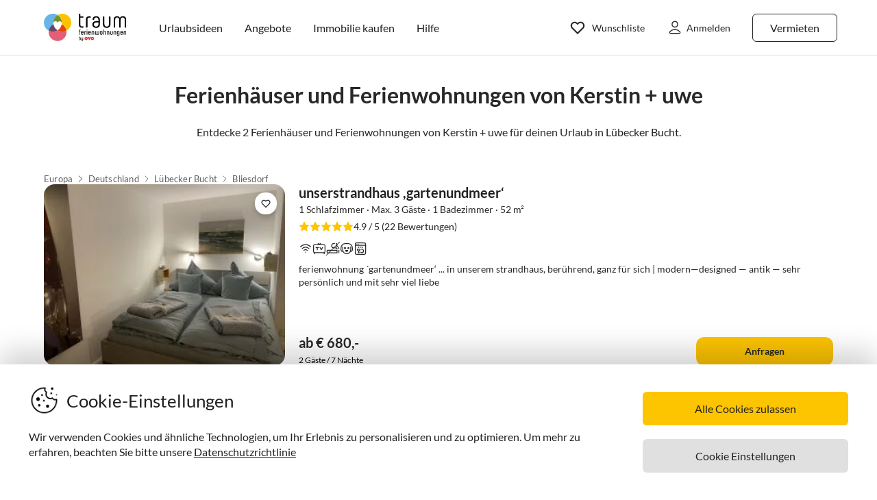

--- FILE ---
content_type: text/html; charset=utf-8
request_url: https://www.google.com/recaptcha/api2/aframe
body_size: 268
content:
<!DOCTYPE HTML><html><head><meta http-equiv="content-type" content="text/html; charset=UTF-8"></head><body><script nonce="hVQ0HzPgSYBslwOSTmq8eQ">/** Anti-fraud and anti-abuse applications only. See google.com/recaptcha */ try{var clients={'sodar':'https://pagead2.googlesyndication.com/pagead/sodar?'};window.addEventListener("message",function(a){try{if(a.source===window.parent){var b=JSON.parse(a.data);var c=clients[b['id']];if(c){var d=document.createElement('img');d.src=c+b['params']+'&rc='+(localStorage.getItem("rc::a")?sessionStorage.getItem("rc::b"):"");window.document.body.appendChild(d);sessionStorage.setItem("rc::e",parseInt(sessionStorage.getItem("rc::e")||0)+1);localStorage.setItem("rc::h",'1768938895517');}}}catch(b){}});window.parent.postMessage("_grecaptcha_ready", "*");}catch(b){}</script></body></html>

--- FILE ---
content_type: application/javascript; charset=utf-8
request_url: https://www.traum-ferienwohnungen.at/guest-website-frontend@v1-12-46/_next/static/chunks/3349-32e249b765dd30b1db60.js
body_size: 10414
content:
"use strict";(self.webpackChunk_N_E=self.webpackChunk_N_E||[]).push([[3349],{68045:function(e,t,n){var r=n(92809),o=n(68216),i=n(25997),s=n(45445);function a(e,t){var n=Object.keys(e);if(Object.getOwnPropertySymbols){var r=Object.getOwnPropertySymbols(e);t&&(r=r.filter((function(t){return Object.getOwnPropertyDescriptor(e,t).enumerable}))),n.push.apply(n,r)}return n}function c(e){for(var t=1;t<arguments.length;t++){var n=null!=arguments[t]?arguments[t]:{};t%2?a(Object(n),!0).forEach((function(t){(0,r.Z)(e,t,n[t])})):Object.getOwnPropertyDescriptors?Object.defineProperties(e,Object.getOwnPropertyDescriptors(n)):a(Object(n)).forEach((function(t){Object.defineProperty(e,t,Object.getOwnPropertyDescriptor(n,t))}))}return e}var u=function(){function e(){(0,o.Z)(this,e)}return(0,i.Z)(e,[{key:"getFiltersConfiguration",value:function(e){var t,n=e.user,r=e.filter,o=e.clear,i=c({},(null===(t=n.session)||void 0===t?void 0:t.id)&&{"x-session-id":n.session.id});return s.Z.get({url:"/api/search/v1/filters",headers:i,params:{filter:r,clear:o}})}},{key:"getRegionsAutocompleteSuggestions",value:function(e){var t,n=e.user,r=e.params,o=c({"x-language":n.language,"x-domain":n.domain},(null===(t=n.session)||void 0===t?void 0:t.id)&&{"x-session-id":n.session.id});return s.Z.get({url:"/api/search/v1/regions-autocomplete-suggestions",headers:o,params:r})}},{key:"getSearchUrl",value:function(e){var t,n=e.user,r=e.filter,o=e.params,i=c({"x-language":n.language,"x-domain":n.domain},(null===(t=n.session)||void 0===t?void 0:t.id)&&{"x-session-id":n.session.id});return s.Z.post({url:"/api/search/v1/search-url",headers:i,params:{filter:r},body:o})}},{key:"getListings",value:function(e){var t,n=e.user,r=e.params,o=e.body,i=c({"x-language":n.language,"x-domain":n.domain},(null===(t=n.session)||void 0===t?void 0:t.id)&&{"x-session-id":n.session.id});return s.Z.post({url:"/api/search/v1/listings",headers:i,params:r,body:o})}},{key:"getListingsLocations",value:function(e){var t,n=e.user,r=e.params,o=c({"x-language":n.language,"x-domain":n.domain},(null===(t=n.session)||void 0===t?void 0:t.id)&&{"x-session-id":n.session.id});return s.Z.get({url:"/api/search/v1/listings/locations",headers:o,params:r})}},{key:"getListingsPrices",value:function(e){var t,n=e.user,r=e.params,o=c({"x-language":n.language,"x-domain":n.domain},(null===(t=n.session)||void 0===t?void 0:t.id)&&{"x-session-id":n.session.id});return s.Z.get({url:"/api/search/v1/prices",headers:o,params:r})}},{key:"getContinueYourSearchListings",value:function(e){var t,n=e.user,r=e.params,o=c({"x-language":n.language,"x-domain":n.domain},(null===(t=n.session)||void 0===t?void 0:t.id)&&{"x-session-id":n.session.id}),i=new URLSearchParams({tfwObjectIds:r.tfwObjectIds.join(",")});return s.Z.get({url:"/api/search/v1/continue-your-search",headers:o,params:i})}}]),e}();t.Z=new u},4437:function(e,t,n){n.d(t,{Hy:function(){return r},eW:function(){return o},rr:function(){return i},cz:function(){return s},Rb:function(){return a},yz:function(){return c}});var r=320,o=480,i=640,s=1024,a=1600,c=100},96558:function(e,t,n){n.d(t,{Jh:function(){return o},fV:function(){return i},RC:function(){return s},Wr:function(){return a},Jn:function(){return u}});var r=n(4437),o=function(e){if(!e)return e;try{return new URL(e).pathname}catch(t){return e}},i=function(e,t,n,r,o){return{arrival:e,departure:t,adults:n>0?n:1,children:r>0?r:0,search:o}},s=function(e){for(var t=[],n=0,r=0;r<e;r++)n=r<3||r>e-3?n:n+=10,t.push(n);return t},a=function(e,t){try{return new URL(t)}catch(n){return new URL(t,e)}},c=function(e,t){return l(e,t)},u=function(e,t){var n,o,i;if(!t||null===t||void 0===t||!t.image)return null;var s=t.image,a=s.url,u=s.formats;switch(e){case"small-mobile":return c((null===u||void 0===u||null===(n=u.small)||void 0===n?void 0:n.url)||a,r.Hy);case"medium-mobile":return c((null===u||void 0===u||null===(o=u.medium)||void 0===o?void 0:o.url)||a,r.eW);case"large-mobile":return c((null===u||void 0===u||null===(i=u.large)||void 0===i?void 0:i.url)||a,r.rr);case"desktop":return c(a,r.cz);default:return c(a,r.Rb)}},l=function(e,t){if(!e)return null;var n=new URL(e);return n.searchParams.set("imwidth",t.toString()),n.toString()}},71943:function(e,t,n){var r=n(92809),o=n(67294),i=n(68721),s=n(32560),a=n(93947),c=n(53914),u=n(70042),l=n(69665),d=n(85893);function p(e,t){var n=Object.keys(e);if(Object.getOwnPropertySymbols){var r=Object.getOwnPropertySymbols(e);t&&(r=r.filter((function(t){return Object.getOwnPropertyDescriptor(e,t).enumerable}))),n.push.apply(n,r)}return n}var f=function(e){var t=(0,o.useContext)(i.Z).isMobile,n=e.isEnquiryPopup||!1;return(0,d.jsx)(u.Z,function(e){for(var t=1;t<arguments.length;t++){var n=null!=arguments[t]?arguments[t]:{};t%2?p(Object(n),!0).forEach((function(t){(0,r.Z)(e,t,n[t])})):Object.getOwnPropertyDescriptors?Object.defineProperties(e,Object.getOwnPropertyDescriptors(n)):p(Object(n)).forEach((function(t){Object.defineProperty(e,t,Object.getOwnPropertyDescriptor(n,t))}))}return e}({mode:t||n?s.jW.MODAL:s.jW.WIDGET,modalComponent:a.Z,widgetComponent:c.Z,modalCalendarContainerComponent:l.n},e))};t.Z=(0,o.memo)(f)},33293:function(e,t,n){n.d(t,{Z:function(){return ue}});var r,o=n(92809),i=n(67294),s=n(68721),a=n(10219);!function(e){e.MODAL="modal",e.WIDGET="widget"}(r||(r={}));var c=n(91288),u=n(85893);function l(e,t){var n=Object.keys(e);if(Object.getOwnPropertySymbols){var r=Object.getOwnPropertySymbols(e);t&&(r=r.filter((function(t){return Object.getOwnPropertyDescriptor(e,t).enumerable}))),n.push.apply(n,r)}return n}function d(e){for(var t=1;t<arguments.length;t++){var n=null!=arguments[t]?arguments[t]:{};t%2?l(Object(n),!0).forEach((function(t){(0,o.Z)(e,t,n[t])})):Object.getOwnPropertyDescriptors?Object.defineProperties(e,Object.getOwnPropertyDescriptors(n)):l(Object(n)).forEach((function(t){Object.defineProperty(e,t,Object.getOwnPropertyDescriptor(n,t))}))}return e}var p=function(e){return(0,u.jsxs)("svg",d(d({},e),{},{children:[(0,u.jsx)("path",{d:"M9 16H23",stroke:"#212121",strokeLinecap:"round",strokeLinejoin:"round"}),(0,u.jsx)("rect",{x:"0.5",y:"0.5",width:"31",height:"31",rx:"3.5",stroke:"black",strokeOpacity:"0.1"})]}))};p.defaultProps={width:"32",height:"32",viewBox:"0 0 32 32",fill:"none",xmlns:"http://www.w3.org/2000/svg"};var f=function(e){return(0,u.jsxs)("svg",d(d({},e),{},{children:[(0,u.jsx)("path",{d:"M16 9V23M9 16H23",stroke:"#212121",strokeLinecap:"round",strokeLinejoin:"round"}),(0,u.jsx)("rect",{x:"0.5",y:"0.5",width:"31",height:"31",rx:"3.5",stroke:"black",strokeOpacity:"0.1"})]}))};f.defaultProps={width:"32",height:"32",viewBox:"0 0 32 32",fill:"none",xmlns:"http://www.w3.org/2000/svg"};var h=c.ZP.div.withConfig({displayName:"styles__Container",componentId:"sc-1vqnq51-0"})((function(e){var t=e.theme;return(0,c.iv)(["display:flex;justify-content:space-between;align-items:center;width:",";border-bottom:"," solid ",";padding:"," 0;&:last-child{border-bottom:none;}"],t.layout.fill,t.typography.border.width.xxxThin,t.colors.tfwBlackOpacity10,t.spacing.medium)})),g=c.ZP.span.withConfig({displayName:"styles__CounterTitle",componentId:"sc-1vqnq51-1"})((function(e){var t=e.theme;return(0,c.iv)(["display:block;font-size:",";line-height:",";"],t.typography.font.size.small,t.typography.font.size.xLarge)})),m=(0,c.ZP)(g).withConfig({displayName:"styles__CounterDescription",componentId:"sc-1vqnq51-2"})((function(e){var t=e.theme;return(0,c.iv)(["font-size:0.8125rem;line-height:",";color:",";letter-spacing:0.0125rem;"],t.typography.font.size.medium,t.colors.tfwBlackOpacity50)})),v=c.ZP.div.withConfig({displayName:"styles__CounterButtonsContainer",componentId:"sc-1vqnq51-3"})(["display:flex;align-items:center;min-width:8.125rem;"]),b=c.ZP.button.attrs({type:"button"}).withConfig({displayName:"styles__CounterButton",componentId:"sc-1vqnq51-4"})((function(e){var t=e.theme;return(0,c.iv)(["height:",";width:",";border-radius:",";user-select:none;background-color:",";transition:background-color 200ms ease-out;&:hover{background-color:",";}&:disabled,&:hover:disabled{background-color:",";opacity:0.25;cursor:not-allowed;}"],t.layout.small,t.layout.small,t.typography.border.radius.xSmall,t.colors.white,t.colors.tfwBlack87,t.colors.white)})),y=(0,c.ZP)(g).withConfig({displayName:"styles__CounterValue",componentId:"sc-1vqnq51-5"})(["margin:0 auto;user-select:none;"]),C=c.ZP.svg.withConfig({displayName:"styles__CounterButtonIcon",componentId:"sc-1vqnq51-6"})((function(e){var t=e.theme;return(0,c.iv)(["path{stroke:",";transition:stroke 200ms ease-out;}rect{stroke:",";stroke-opacity:1;transition:stroke 200ms ease-out;}",":hover &{path{stroke:",";}rect{stroke:",";}}",":disabled &,",":hover:disabled &{path{stroke:",";}rect{stroke:",";}}"],t.colors.tfwBlack87,t.colors.tfwBlack12,b,t.colors.white,t.colors.tfwBlack87,b,b,t.colors.tfwBlack87,t.colors.tfwBlack12)})),O=(0,c.ZP)(C).attrs({as:p}).withConfig({displayName:"styles__MinusIcon",componentId:"sc-1vqnq51-7"})([""]),x=(0,c.ZP)(C).attrs({as:f}).withConfig({displayName:"styles__PlusIcon",componentId:"sc-1vqnq51-8"})([""]),w=n(34515),j=n(92863);function P(e,t){var n=Object.keys(e);if(Object.getOwnPropertySymbols){var r=Object.getOwnPropertySymbols(e);t&&(r=r.filter((function(t){return Object.getOwnPropertyDescriptor(e,t).enumerable}))),n.push.apply(n,r)}return n}function k(e){for(var t=1;t<arguments.length;t++){var n=null!=arguments[t]?arguments[t]:{};t%2?P(Object(n),!0).forEach((function(t){(0,o.Z)(e,t,n[t])})):Object.getOwnPropertyDescriptors?Object.defineProperties(e,Object.getOwnPropertyDescriptors(n)):P(Object(n)).forEach((function(t){Object.defineProperty(e,t,Object.getOwnPropertyDescriptor(n,t))}))}return e}var E=function(e){var t=e.title,n=e.type,r=e.description,o=e.value,s=e.isIncrementActive,a=void 0===s||s,c=e.isDecrementActive,l=void 0===c||c,d=e.incrementCounter,p=e.decrementCounter,f=(0,w.$)().t,C=(0,i.useCallback)((function(){return p(n)}),[p,n]),P=(0,i.useCallback)((function(){return d(n)}),[d,n]),E=(0,j.P8)(!l),_=(0,j.P8)(!a);return(0,u.jsxs)(h,{children:[(0,u.jsxs)("div",{children:[(0,u.jsx)(g,{children:t}),!!r&&(0,u.jsx)(m,{children:r})]}),(0,u.jsxs)(v,{children:[(0,u.jsx)(b,k(k({onClick:C},E),{},{children:(0,u.jsx)(O,{alt:f("minusIcon")})})),(0,u.jsx)(y,{children:o>=0?o:0}),(0,u.jsx)(b,k(k({onClick:P},_),{},{children:(0,u.jsx)(x,{alt:f("plusIcon")})}))]})]})},_=(0,i.memo)(E),I=n(6070),S=n(3406),D=c.ZP.div.withConfig({displayName:"guest-counters-container-styles__GuestsContainer",componentId:"sc-1vumxky-0"})((function(e){var t=e.theme;return(0,c.iv)(["margin:0 ",";@media only screen and (min-width:","px){margin:"," ",";}"],t.spacing.medium,S.Mq.min,t.spacing.xSmall,t.spacing.large)})),Z=c.ZP.div.withConfig({displayName:"guest-counters-container-styles__MaximumGuestWrapper",componentId:"sc-1vumxky-1"})((function(e){var t=e.theme;return(0,c.iv)(["margin-top:",";display:flex;"],t.spacing.small)})),T=n(80952),L=function(e){var t=e.adultsCount,n=e.childrenCount,r=e.petsCount,o=e.onAdultsCountChange,s=e.onChildrenCountChange,a=e.onPetsCountChange,c=e.minAdults,l=e.maxAdults,d=e.minChildren,p=e.maxChildren,f=e.minPets,h=e.maxPets,g=e.maxTotalGuests,m=e.petsAllowed,v=(0,w.$)().t,b=function(e){var t=e.adultsCount,n=e.childrenCount,r=e.petsCount,o=e.onAdultsCountChange,s=e.onChildrenCountChange,a=e.onPetsCountChange,c=e.minAdults,u=void 0===c?1:c,l=e.maxAdults,d=void 0===l?12:l,p=e.minChildren,f=void 0===p?0:p,h=e.maxChildren,g=void 0===h?12:h,m=e.minPets,v=void 0===m?0:m,b=e.maxPets,y=void 0===b?12:b,C=e.maxTotalGuests,O=void 0===C?12:C,x=e.petsAllowed,w=t<d&&t+n<O,j=t>u,P=n<g&&t+n<O,k=n>f,E=x&&(null!==r&&void 0!==r?r:0)<y,_=x&&(null!==r&&void 0!==r?r:0)>v;return{incrementCounter:(0,i.useCallback)((function(e){switch(e){case I.g.GUEST_TYPE_ADULT:o(t<d?t+1:t);break;case I.g.GUEST_TYPE_CHILDREN:s(n<g?n+1:n);break;case I.g.GUEST_TYPE_PETS:x&&void 0!==r&&null!==r&&(null===a||void 0===a||a(r<y?r+1:r))}}),[t,n,r,d,g,y,x,o,s,a]),decrementCounter:(0,i.useCallback)((function(e){switch(e){case I.g.GUEST_TYPE_ADULT:o(t>u?t-1:t);break;case I.g.GUEST_TYPE_CHILDREN:s(n>f?n-1:n);break;case I.g.GUEST_TYPE_PETS:x&&void 0!==r&&null!==r&&(null===a||void 0===a||a(r>v?r-1:r))}}),[t,n,r,u,f,v,x,o,s,a]),isAdultsIncrementCounterActive:w,isAdultsDecrementCounterActive:j,isChildrenIncrementCounterActive:P,isChildrenDecrementCounterActive:k,isPetsIncrementCounterActive:E,isPetsDecrementCounterActive:_}}({adultsCount:t,childrenCount:n,petsCount:r,onAdultsCountChange:o,onChildrenCountChange:s,onPetsCountChange:a,minAdults:c,maxAdults:l,minChildren:d,maxChildren:p,minPets:f,maxPets:h,maxTotalGuests:g,petsAllowed:m}),y=b.incrementCounter,C=b.decrementCounter,O=b.isAdultsIncrementCounterActive,x=b.isAdultsDecrementCounterActive,j=b.isChildrenIncrementCounterActive,P=b.isChildrenDecrementCounterActive,k=b.isPetsIncrementCounterActive,E=b.isPetsDecrementCounterActive;return(0,u.jsxs)(D,{children:[(0,u.jsx)(_,{title:v(I.g.GUEST_TYPE_ADULT),type:I.g.GUEST_TYPE_ADULT,value:t,isIncrementActive:O,isDecrementActive:x,incrementCounter:y,decrementCounter:C}),(0,u.jsx)(_,{title:v(I.g.GUEST_TYPE_CHILDREN),type:I.g.GUEST_TYPE_CHILDREN,description:v("childrenSubLabel"),value:n,isIncrementActive:j,isDecrementActive:P,incrementCounter:y,decrementCounter:C}),!!m&&(0,u.jsx)(_,{title:v(I.g.GUEST_TYPE_PETS),type:I.g.GUEST_TYPE_PETS,value:null!==r&&void 0!==r?r:0,isIncrementActive:k,isDecrementActive:E,incrementCounter:y,decrementCounter:C}),!!g&&(0,u.jsx)(Z,{children:(0,u.jsx)(T.Z,{variant:"caption",color:"tfwBlackOpacity50",fontWeight:"regular",children:v("price.maximumNumberOfGuestsExceeded",{maxTotalGuests:g})})})]})},A=(0,i.memo)(L),N=["component","isOpen","onOpen","onClose","adultsCount","childrenCount","petsCount","onAdultsCountChange","onChildrenCountChange","onPetsCountChange","petsAllowed"];function R(e,t){var n=Object.keys(e);if(Object.getOwnPropertySymbols){var r=Object.getOwnPropertySymbols(e);t&&(r=r.filter((function(t){return Object.getOwnPropertyDescriptor(e,t).enumerable}))),n.push.apply(n,r)}return n}function G(e){for(var t=1;t<arguments.length;t++){var n=null!=arguments[t]?arguments[t]:{};t%2?R(Object(n),!0).forEach((function(t){(0,o.Z)(e,t,n[t])})):Object.getOwnPropertyDescriptors?Object.defineProperties(e,Object.getOwnPropertyDescriptors(n)):R(Object(n)).forEach((function(t){Object.defineProperty(e,t,Object.getOwnPropertyDescriptor(n,t))}))}return e}var U=function(e){var t=e.component,n=e.isOpen,r=e.onOpen,o=e.onClose,s=e.adultsCount,c=e.childrenCount,l=e.petsCount,d=e.onAdultsCountChange,p=e.onChildrenCountChange,f=e.onPetsCountChange,h=e.petsAllowed,g=(0,a.Z)(e,N),m=g.minAdults,v=g.minChildren,b=g.minPets,y=(0,i.useState)(s),C=y[0],O=y[1],x=(0,i.useState)(c),w=x[0],j=x[1],P=(0,i.useState)(l),k=P[0],E=P[1];(0,i.useEffect)((function(){O(s)}),[s]),(0,i.useEffect)((function(){j(c)}),[c]),(0,i.useEffect)((function(){E(l)}),[l]);var _=(0,i.useCallback)((function(){O(null!==m&&void 0!==m?m:1),j(null!==v&&void 0!==v?v:0),h&&E(null!==b&&void 0!==b?b:0)}),[m,v,b]),I=(0,i.useCallback)((function(){O(s),j(c),h&&E(l)}),[s,c,l]),S=(0,i.useCallback)((function(){d(C),p(w),h&&(null===f||void 0===f||f(null!==k&&void 0!==k?k:0))}),[C,w,k,d,p,f]);return(0,u.jsx)(t,G(G({},g),{},{isOpen:n,onOpen:r,onClose:o,onClear:_,onReset:I,onSubmit:S,adultsCount:C,childrenCount:w,petsCount:k,onAdultsCountChange:O,onChildrenCountChange:j,onPetsCountChange:E,petsAllowed:h,children:(0,u.jsx)(A,G(G({},g),{},{adultsCount:C,childrenCount:w,petsCount:k,onAdultsCountChange:O,onChildrenCountChange:j,onPetsCountChange:E,petsAllowed:h}))}))},M=n(63606),B=["component","isOpen","onOpen","onClose"];function q(e,t){var n=Object.keys(e);if(Object.getOwnPropertySymbols){var r=Object.getOwnPropertySymbols(e);t&&(r=r.filter((function(t){return Object.getOwnPropertyDescriptor(e,t).enumerable}))),n.push.apply(n,r)}return n}function Y(e){for(var t=1;t<arguments.length;t++){var n=null!=arguments[t]?arguments[t]:{};t%2?q(Object(n),!0).forEach((function(t){(0,o.Z)(e,t,n[t])})):Object.getOwnPropertyDescriptors?Object.defineProperties(e,Object.getOwnPropertyDescriptors(n)):q(Object(n)).forEach((function(t){Object.defineProperty(e,t,Object.getOwnPropertyDescriptor(n,t))}))}return e}var F=function(e){var t=e.component,n=e.isOpen,r=e.onOpen,o=e.onClose,i=(0,a.Z)(e,B),s=(0,M.t$)(o).ref;return(0,u.jsx)(t,Y(Y({},i),{},{isOpen:n,onOpen:r,onClose:o,inputRef:s,children:(0,u.jsx)(A,Y({},i))}))},W=["mode","modalComponent","widgetComponent"];function V(e,t){var n=Object.keys(e);if(Object.getOwnPropertySymbols){var r=Object.getOwnPropertySymbols(e);t&&(r=r.filter((function(t){return Object.getOwnPropertyDescriptor(e,t).enumerable}))),n.push.apply(n,r)}return n}function H(e){for(var t=1;t<arguments.length;t++){var n=null!=arguments[t]?arguments[t]:{};t%2?V(Object(n),!0).forEach((function(t){(0,o.Z)(e,t,n[t])})):Object.getOwnPropertyDescriptors?Object.defineProperties(e,Object.getOwnPropertyDescriptors(n)):V(Object(n)).forEach((function(t){Object.defineProperty(e,t,Object.getOwnPropertyDescriptor(n,t))}))}return e}var $=function(e){var t=e.mode,n=e.modalComponent,o=e.widgetComponent,i=(0,a.Z)(e,W);return t===r.MODAL?(0,u.jsx)(U,H(H({},i),{},{component:n})):(0,u.jsx)(F,H(H({},i),{},{component:o}))},z=n(52841),K=(0,c.ZP)(z.ZP).withConfig({displayName:"modal-styles__GuestPickerModalContainer",componentId:"sc-14v6nk-0"})(["user-select:none;"]),J=n(95365),X=n(52461),Q=n(33258),ee=(0,c.ZP)(Q.jU).attrs({readOnly:!0,"aria-readonly":!1}).withConfig({displayName:"widget-styles__GuestsInput",componentId:"sc-uv3sxf-0"})(["user-select:none;cursor:pointer;"]),te=(0,c.ZP)(Q.X$).withConfig({displayName:"widget-styles__GuestPickerWidgetCard",componentId:"sc-uv3sxf-1"})(["min-width:21.5rem;max-width:23.5rem;right:-0.0625rem;"]),ne=n(41096),re=function(e){var t=e.isOpen,n=e.onClose,r=e.onReset,o=e.onClear,s=e.onSubmit,a=e.children,c=e.onOpen,l=e.adultsCount,d=e.childrenCount,p=e.petsCount,f=e.error,h=e.showInputInModal,g=void 0!==h&&h,m=e.petsAllowed,v=e.isRounded,b=e.border,y=(0,w.$)().t,C=(0,i.useCallback)((function(){r(),n()}),[n,r]),O=(0,i.useCallback)((function(){s(),n()}),[n,s]),x=(0,i.useCallback)((function(){setTimeout((function(){c()}),0)}),[c]),j=l+d,P=(0,ne.Cy)(j,y("guest"),y("guests"),y("addGuests")),k=m?" . ".concat(p," ").concat(y("petsGuest")):"",E="".concat(P).concat(k);return(0,u.jsxs)(i.Fragment,{children:[g&&(0,u.jsxs)(Q.C$,{border:b,hasError:!!f,isRounded:v,children:[(0,u.jsx)(Q.qT,{alt:y("guestIconText")}),(0,u.jsx)(ee,{value:E,onClick:x}),!!f&&(0,u.jsx)(X.p,{alignRight:!0,children:f})]}),(0,u.jsxs)(K,{isOpen:t,onRequestClose:C,children:[(0,u.jsx)(z.o5,{title:y("guestModalTitle"),onClose:C,onClear:o,hasBorderBottom:!0}),(0,u.jsx)(z.o4,{children:a}),(0,u.jsx)(z.yg,{hasBorderTop:!0,children:(0,u.jsx)(J.Mm,{onClick:O,children:y("select")})})]})]})},oe=(0,i.memo)(re),ie=function(e){var t=e.isOpen,n=e.onOpen,r=e.adultsCount,o=e.childrenCount,i=e.petsCount,s=e.error,a=e.inputRef,c=e.children,l=e.petsAllowed,d=e.isRounded,p=e.border,f=(0,w.$)().t,h=r+o,g=(0,ne.Cy)(h,f("guest"),f("guests"),f("addGuests")),m=l?" . ".concat(i," ").concat(f("petsGuest")):"",v="".concat(g).concat(m);return(0,u.jsxs)(Q.Hl,{ref:a,children:[(0,u.jsxs)(Q.C$,{hasError:!!s,isRounded:d,border:p,children:[(0,u.jsx)(Q.qT,{alt:f("guestIconText")}),(0,u.jsx)(ee,{value:v,onClick:n}),!!s&&(0,u.jsx)(X.p,{alignRight:!0,children:s})]}),(0,u.jsx)(te,{isOpen:t,children:c})]})},se=(0,i.memo)(ie);function ae(e,t){var n=Object.keys(e);if(Object.getOwnPropertySymbols){var r=Object.getOwnPropertySymbols(e);t&&(r=r.filter((function(t){return Object.getOwnPropertyDescriptor(e,t).enumerable}))),n.push.apply(n,r)}return n}var ce=function(e){var t=(0,i.useContext)(s.Z).isMobile;return(0,u.jsx)($,function(e){for(var t=1;t<arguments.length;t++){var n=null!=arguments[t]?arguments[t]:{};t%2?ae(Object(n),!0).forEach((function(t){(0,o.Z)(e,t,n[t])})):Object.getOwnPropertyDescriptors?Object.defineProperties(e,Object.getOwnPropertyDescriptors(n)):ae(Object(n)).forEach((function(t){Object.defineProperty(e,t,Object.getOwnPropertyDescriptor(n,t))}))}return e}({mode:t?r.MODAL:r.WIDGET,modalComponent:oe,widgetComponent:se},e))},ue=(0,i.memo)(ce)},87516:function(e,t,n){n.d(t,{Z:function(){return U}});var r=n(92809),o=n(67294),i=n(68721),s=n(91288),a=n(95365),c=n(3934),u=n(80726),l=(0,s.ZP)(c.Z).withConfig({displayName:"styles__AllInputsModalContainer",componentId:"sc-1ou3y02-0"})((function(e){var t=e.theme;return(0,s.iv)(["user-select:none;& .Overlay{align-items:flex-start;}& .Modal{width:",";border-radius:0;}"],t.layout.fill)})),d=s.ZP.div.withConfig({displayName:"styles__InputsContainer",componentId:"sc-1ou3y02-1"})((function(e){var t=e.theme;return(0,s.iv)(["margin:0 ",";"],t.spacing.medium)})),p=s.ZP.div.withConfig({displayName:"styles__Row",componentId:"sc-1ou3y02-2"})((function(e){var t=e.theme;return(0,s.iv)(["display:flex;&:first-child >:first-child{border-radius:"," 0 0 0;}&:first-child >:last-child{border-radius:0 "," 0 0;}&:last-child >:first-child{border-radius:0 0 0 ",";}&:last-child >:last-child{border-radius:0 0 "," 0;}"],t.typography.border.radius.xLarge,t.typography.border.radius.xLarge,t.typography.border.radius.xLarge,t.typography.border.radius.xLarge)})),f=s.ZP.div.withConfig({displayName:"styles__Col",componentId:"sc-1ou3y02-3"})((function(e){var t=e.theme,n=e.hasError;return(0,s.iv)(["display:flex;align-items:center;flex:1 1 0;height:",";border:"," solid ",";position:relative;cursor:pointer;",";"],t.layout.fill,t.typography.border.width.xxxThin,t.colors.tfwBlackOpacity10,!!n&&(0,s.iv)(["border-width:",";border-color:",";& *{color:",";stroke:",";}"],t.typography.border.width.xxThin,t.colors.tfwErrorRed,t.colors.tfwErrorRed,t.colors.tfwErrorRed))})),h=s.ZP.input.attrs({readOnly:!0,"aria-readonly":!1}).withConfig({displayName:"styles__Input",componentId:"sc-1ou3y02-4"})((function(e){var t=e.theme;return(0,s.iv)(["width:",";background-color:transparent;font-size:",";line-height:",";padding:"," "," "," ",";text-overflow:ellipsis;white-space:nowrap;overflow:hidden;cursor:pointer;margin-left:",";"],t.layout.fill,t.typography.font.size.small,t.typography.font.size.xLarge,t.spacing.medium,t.spacing.medium,t.spacing.medium,t.spacing.xxLarge,t.spacing.small)})),g=s.ZP.svg.withConfig({displayName:"styles__InputIcon",componentId:"sc-1ou3y02-5"})((function(e){var t=e.theme;return(0,s.iv)(["position:absolute;left:",";"],t.spacing.medium)})),m=(0,s.ZP)(g).attrs({as:u.Gb}).withConfig({displayName:"styles__LocationPickerIcon",componentId:"sc-1ou3y02-6"})([""]),v=(0,s.ZP)(g).attrs({as:u.Qu}).withConfig({displayName:"styles__DatePickerIcon",componentId:"sc-1ou3y02-7"})([""]),b=(0,s.ZP)(g).attrs({as:u.CN}).withConfig({displayName:"styles__GuestPickerIcon",componentId:"sc-1ou3y02-8"})([""]),y=n(34515),C=n(23236),O=n(96804),x=n(52461),w=n(85893),j=function(e){var t=e.isOpen,n=e.onLocationPickerOpen,r=e.onDatePickerOpen,i=e.onGuestPickerOpen,c=e.locationPickerLabel,u=e.datePickerLabel,g=e.guestPickerLabel,j=e.locationPickerError,P=e.onClose,k=e.onSubmit,E=(0,y.$)().t,_=(0,o.useContext)(s.Ni);return(0,w.jsxs)(l,{isOpen:t,onRequestClose:P,children:[(0,w.jsx)(C.Z,{title:E("allInputsHeading"),onClose:P}),(0,w.jsxs)(d,{children:[(0,w.jsx)(p,{children:(0,w.jsxs)(f,{hasError:!!j,onClick:n,role:"button",children:[(0,w.jsx)(m,{alt:E("mapIconText")}),(0,w.jsx)(h,{value:c}),!!j&&(0,w.jsx)(x.p,{children:j})]})}),(0,w.jsxs)(p,{children:[(0,w.jsxs)(f,{onClick:r,role:"button",children:[(0,w.jsx)(v,{alt:E("calendarIconText")}),(0,w.jsx)(h,{value:u})]}),(0,w.jsxs)(f,{onClick:i,role:"button",children:[(0,w.jsx)(b,{alt:E("guestIconText")}),(0,w.jsx)(h,{value:g})]})]})]}),(0,w.jsx)(O.Z,{padding:_.spacing.medium,children:(0,w.jsx)(a.Mm,{onClick:k,children:E("searchButtonText")})})]})},P=(0,o.memo)(j),k=n(41096),E=n(25887),_=n(33293),I=n(15927),S=n(71943),D=n(11423),Z=n(95493),T=n(62786),L=n(58606),A=n(78257);function N(e,t){var n=Object.keys(e);if(Object.getOwnPropertySymbols){var r=Object.getOwnPropertySymbols(e);t&&(r=r.filter((function(t){return Object.getOwnPropertyDescriptor(e,t).enumerable}))),n.push.apply(n,r)}return n}function R(e){for(var t=1;t<arguments.length;t++){var n=null!=arguments[t]?arguments[t]:{};t%2?N(Object(n),!0).forEach((function(t){(0,r.Z)(e,t,n[t])})):Object.getOwnPropertyDescriptors?Object.defineProperties(e,Object.getOwnPropertyDescriptors(n)):N(Object(n)).forEach((function(t){Object.defineProperty(e,t,Object.getOwnPropertyDescriptor(n,t))}))}return e}var G=function(e){return(0,w.jsx)("svg",R(R({},e),{},{children:(0,w.jsx)("path",{fillRule:"evenodd",clipRule:"evenodd",d:"M11 3.5C6.85786 3.5 3.5 6.85786 3.5 11C3.5 15.1421 6.85786 18.5 11 18.5C13.0368 18.5 14.8839 17.6881 16.2354 16.3703C16.253 16.3443 16.2734 16.3195 16.2964 16.2964C16.3195 16.2734 16.3443 16.253 16.3703 16.2354C17.6881 14.8839 18.5 13.0368 18.5 11C18.5 6.85786 15.1421 3.5 11 3.5ZM17.3536 16.6465C18.6889 15.1451 19.5 13.1673 19.5 11C19.5 6.30558 15.6944 2.5 11 2.5C6.30558 2.5 2.5 6.30558 2.5 11C2.5 15.6944 6.30558 19.5 11 19.5C13.1673 19.5 15.1451 18.6889 16.6465 17.3536L20.6464 21.3536C20.8417 21.5488 21.1583 21.5488 21.3536 21.3536C21.5488 21.1583 21.5488 20.8417 21.3536 20.6464L17.3536 16.6465Z"})}))};G.defaultProps={width:"24",height:"24",viewBox:"0 0 24 24",fill:"#000000",xmlns:"http://www.w3.org/2000/svg"};var U=function(e){var t=e.searchRegionNode,n=e.onSearch,r=e.maxWidth,c=e.isAllInputOpen,u=e.toggleAllInputModal,l=e.petsAllowed,d=void 0!==l&&l,p=e.showMainSearchBar,f=void 0!==p&&p,h=t.search,g=t.arrival,m=t.departure,v=t.adults,b=t.children,C=(0,o.useMemo)((function(){return{regionId:null,search:null!==h&&void 0!==h?h:""}}),[h]),O=(0,o.useMemo)((function(){return g?new Date(g):null}),[g]),x=(0,o.useMemo)((function(){return m?new Date(m):null}),[m]),j=(0,o.useState)(C),N=j[0],R=j[1],U=(0,o.useState)(O),M=U[0],B=U[1],q=(0,o.useState)(x),Y=q[0],F=q[1],W=(0,o.useState)(v),V=W[0],H=W[1],$=(0,o.useState)(b),z=$[0],K=$[1],J=V+z;(0,o.useEffect)((function(){R(C),B(O),F(m?new Date(m):null),H(null!==v&&void 0!==v?v:1),K(null!==b&&void 0!==b?b:0)}),[C,O,m,v,b]);var X=(0,I.y)(!1),Q=X.isOpen,ee=X.onOpen,te=X.onClose,ne=(0,I.y)(!1),re=ne.isOpen,oe=ne.onOpen,ie=ne.onClose,se=(0,I.y)(!1),ae=se.isOpen,ce=se.onOpen,ue=se.onClose,le=(0,I.y)(!1),de=le.isOpen,pe=le.onOpen,fe=le.onClose,he=(0,o.useState)(""),ge=he[0],me=he[1],ve=(0,o.useCallback)((function(){me(""),oe()}),[oe]),be=(0,o.useCallback)((function(){de||Z.Z.trackEvent({event:T.N.searchBarSection.CLICK_PERS_FILTER,eventLabel:"searchbar"}),pe()}),[de,pe]),ye=(0,o.useCallback)((function(){de&&H((function(e){return K((function(t){return Z.Z.trackEvent({event:T.N.searchBarSection.SENT_PERS_FILTER,eventLabel:"searchbar",eventValue:"adults=".concat(e," kids=").concat(t)}),t})),e})),fe()}),[de,fe]),Ce=(0,o.useContext)(i.Z),Oe=Ce.isMobile,xe=Ce.isTablet,we=Ce.isDesktop,je=(0,y.$)().t,Pe=(0,o.useContext)(s.Ni),ke=(0,o.useCallback)((function(e){me(""),R(C),B(O),F(x),H(v),K(b),u?u(e):te()}),[v,O,b,x,C,te,u]),Ee=(0,o.useCallback)((function(e){R((function(t){return t.search!==e?{regionId:null,search:e}:t}))}),[]),_e=(0,o.useCallback)((function(e){Ee(e),ie(),M&&Y||ce()}),[Ee,M,Y,ce,ie]),Ie=(0,o.useCallback)((function(e){R({search:e.title,regionId:e.regionId}),M&&Y||ce()}),[M,Y,ce]),Se=(0,o.useCallback)((function(e){var t=e.search,n=e.arrival,r=e.departure,o=e.adults,i=e.children;R({regionId:null,search:t}),B(n),F(r),H(o),K(i)}),[]),De=(0,L.a)().format,Ze=(0,o.useCallback)((function(e,t){e&&(Z.Z.trackEvent({event:"datepicker_select",eventScope:"dates[form_date_from]",eventValue:De(e,"dd.MM.yyyy")}),Z.Z.trackEvent({action:"searchbox_add_arrival",category:"searchbox",label:De(e,"yyyy-MM-dd")}),t&&Z.Z.trackEvent({eventAction:"entered_arrival_and_departure",eventLabel:"tbd"}))}),[De]),Te=(0,o.useCallback)((function(e,t){t&&(Z.Z.trackEvent({event:"datepicker_select",eventScope:"dates[form_date_to]",eventValue:De(t,"dd.MM.yyyy")}),Z.Z.trackEvent({action:"searchbox_add_departure",category:"searchbox",label:De(t,"yyyy-MM-dd")}),e&&Z.Z.trackEvent({eventAction:"entered_arrival_and_departure",eventLabel:"tbd"}))}),[De]),Le=(0,o.useCallback)((function(e){F(e),M&&e&&ue()}),[M,ue]),Ae=(0,o.useCallback)((function(){0!==N.search.length?(te(),ie(),ue(),ye(),n({location:N,arrivalDate:M,departureDate:Y,adultsCount:V,childrenCount:z})):me(je("locationPickerError"))}),[N,te,ie,ue,ye,n,M,Y,V,z,je]),Ne=(0,E.y6)({endDate:Y}),Re=(0,k.kL)(N,je("whereTo")),Ge=(0,o.useMemo)((function(){return(0,k.sX)({startDate:M,endDate:Y,startDatePlaceholder:je("checkIn"),endDatePlaceholder:je("checkOut"),datePickerType:Ne})}),[M,Y,je,Ne]),Ue=(0,k.Cy)(J,je("guest"),je("guests"),je("addGuests"));return(0,w.jsx)(a.XB,{children:(0,w.jsx)(a.r9,{maxWidth:r,children:Oe?(0,w.jsxs)(w.Fragment,{children:[!!c&&(0,w.jsxs)(a.vi,{onClick:ee,children:[Re," \xb7 ",Ge," \xb7 ",Ue]}),(0,w.jsx)(P,{isOpen:c||Q,onLocationPickerOpen:ve,onDatePickerOpen:ce,onGuestPickerOpen:be,locationPickerLabel:Re,datePickerLabel:Ge,guestPickerLabel:Ue,locationPickerError:ge,onClose:ke,onSubmit:Ae}),f?(0,w.jsxs)(a.bR,{children:[(0,w.jsx)(D.Z,{isOpen:re,onOpen:ve,onClose:ie,locationInput:N.search,onLocationInputChange:Ee,onLocationInputSelect:_e,onLocationItemSelect:Ie,onHistoryItemSelect:Se,error:ge,mode:A.w.WIDGET,border:"border-bottom: ".concat(Pe.typography.border.width.xxxThin," dotted ").concat(Pe.colors.tfwBlackOpacity10,";")}),(0,w.jsx)(S.Z,{isOpen:ae,onOpen:ce,onClose:ue,startDate:M,endDate:Y,onStartDateChange:B,onEndDateChange:Le,trackStartDateChange:Ze,trackEndDateChange:Te,showInputInModal:!0,border:"border-bottom: ".concat(Pe.typography.border.width.xxxThin," dotted ").concat(Pe.colors.tfwBlackOpacity10,";")}),(0,w.jsx)(_.Z,{isOpen:de,onOpen:be,onClose:ye,adultsCount:V,childrenCount:z,onAdultsCountChange:H,onChildrenCountChange:K,petsAllowed:d,showInputInModal:!0,border:"border: none;"}),(0,w.jsx)(a.Mm,{onClick:Ae,children:je("searchButtonText")})]}):(0,w.jsxs)(w.Fragment,{children:[(0,w.jsx)(D.Z,{isOpen:re,onOpen:ve,onClose:ie,locationInput:N.search,onLocationInputChange:Ee,onLocationInputSelect:_e,onLocationItemSelect:Ie,onHistoryItemSelect:Se,error:ge}),(0,w.jsx)(S.Z,{isOpen:ae,onOpen:ce,onClose:ue,startDate:M,endDate:Y,onStartDateChange:B,onEndDateChange:Le,trackStartDateChange:Ze,trackEndDateChange:Te}),(0,w.jsx)(_.Z,{isOpen:de,onOpen:be,onClose:ye,adultsCount:V,childrenCount:z,onAdultsCountChange:H,onChildrenCountChange:K,petsAllowed:d})]})]}):(0,w.jsxs)(w.Fragment,{children:[(0,w.jsx)(D.Z,{isOpen:re,onOpen:ve,onClose:ie,locationInput:N.search,onLocationInputChange:Ee,onLocationInputSelect:_e,onLocationItemSelect:Ie,onHistoryItemSelect:Se,error:ge,border:f?"border-right: ".concat(Pe.typography.border.width.xxxThin," solid ").concat(Pe.colors.tfwBlackOpacity10,";"):void 0}),(0,w.jsx)(S.Z,{isOpen:ae,onOpen:ce,onClose:ue,startDate:M,endDate:Y,onStartDateChange:B,onEndDateChange:Le,trackStartDateChange:Ze,trackEndDateChange:Te,border:f?"border-right: ".concat(Pe.typography.border.width.xxxThin," solid ").concat(Pe.colors.tfwBlackOpacity10,";"):void 0}),(0,w.jsx)(_.Z,{isOpen:de,onOpen:be,onClose:ye,adultsCount:V,childrenCount:z,onAdultsCountChange:H,onChildrenCountChange:K,petsAllowed:d,border:f?"border: none;":void 0}),(0,w.jsxs)(a.QZ,{padding:xe?"".concat(Pe.spacing.xSmall," ").concat(Pe.spacing.medium):void 0,onClick:Ae,showMainSearchBar:f,children:[(0,w.jsx)(G,{alt:je("search")})," ",we?je("search"):""]})]})})})}},11423:function(e,t,n){n.d(t,{Z:function(){return _}});var r=n(92809),o=n(67294),i=n(87192),s=n(30266),a=n(809),c=n.n(a),u=n(68045),l=n(5180),d=n(31721),p=n(95493),f=n(62786),h=[],g=function(){var e=(0,s.Z)(c().mark((function e(t,n){var r;return c().wrap((function(e){for(;;)switch(e.prev=e.next){case 0:return e.next=2,u.Z.getRegionsAutocompleteSuggestions({user:t,params:{query:n}});case 2:return r=e.sent,e.abrupt("return",r.data);case 4:case"end":return e.stop()}}),e)})));return function(t,n){return e.apply(this,arguments)}}(),m=n(13989),v=n(80675),b=n(80726),y=n(52416),C=n(34515),O=n(85893),x=function(e){var t=e.item,n=e.onSelect,r=e.isFocused,i=e.onFocus,s=t.count,a=t.title,c=(0,C.$)().t,u=(0,o.useCallback)((function(){return i(t)}),[i,t]),l=(0,o.useCallback)((function(){return i(null)}),[i]),d=(0,o.useCallback)((function(){return n(t)}),[t,n]);return(0,O.jsxs)(y.om,{onClick:d,isFocused:r,onMouseEnter:u,onMouseLeave:l,children:[(0,O.jsx)(b.Gb,{alt:c("mapIconText")}),(0,O.jsx)(v.d,{children:a}),(0,O.jsxs)(v.D,{children:[s," ",c("accommodations")]})]})},w=(0,o.memo)(x);function j(e,t){var n=Object.keys(e);if(Object.getOwnPropertySymbols){var r=Object.getOwnPropertySymbols(e);t&&(r=r.filter((function(t){return Object.getOwnPropertyDescriptor(e,t).enumerable}))),n.push.apply(n,r)}return n}function P(e){for(var t=1;t<arguments.length;t++){var n=null!=arguments[t]?arguments[t]:{};t%2?j(Object(n),!0).forEach((function(t){(0,r.Z)(e,t,n[t])})):Object.getOwnPropertyDescriptors?Object.defineProperties(e,Object.getOwnPropertyDescriptors(n)):j(Object(n)).forEach((function(t){Object.defineProperty(e,t,Object.getOwnPropertyDescriptor(n,t))}))}return e}var k=function(e){return e.regionId},E=function(e){var t=(0,C.$)().t,n=function(){var e=(0,l.i)(),t=(0,d.U)(g,h),n=t.data,r=t.isLoading,i=t.error,s=t.saveAsync,a=t.callback;return{regionsAutocompleteSuggestions:n,isLoading:r,error:i,getRegionsAutocompleteSuggestions:(0,o.useCallback)((function(t){return a(e,t)}),[e,a]),setRegionsAutocompleteSuggestions:s}}(),r=n.regionsAutocompleteSuggestions,s=n.isLoading,a=n.getRegionsAutocompleteSuggestions,c=n.setRegionsAutocompleteSuggestions,u=(0,m.N)(a,400),v=function(){var e=(0,o.useState)(!1),t=e[0],n=e[1];return{onKeyUp:(0,o.useCallback)((function(){t||(p.Z.trackEvent({event:f.N.keyBoardEvents.KEY_UP_EVENT,eventValue:"form_query"}),n(!0))}),[t])}}().onKeyUp;return(0,O.jsx)(i.Z,P(P({},e),{},{locationItems:r,getLocationItems:u,setLocationItems:c,locationItemComponent:w,locationInputPlaceholder:t("whereTo"),getLocationItemKey:k,onKeyUp:v,isLoading:s}))},_=(0,o.memo)(E)},6070:function(e,t,n){var r,o;n.d(t,{g:function(){return r},u:function(){return o}}),function(e){e.GUEST_TYPE_ADULT="adultsGuest",e.GUEST_TYPE_CHILDREN="childrenGuest",e.GUEST_TYPE_PETS="petsGuest"}(r||(r={})),function(e){e.CUSTOMER="customer",e.TOURIST="tourist"}(o||(o={}))},13989:function(e,t,n){n.d(t,{N:function(){return u}});var r=n(30266),o=n(809),i=n.n(o),s=n(67294),a=n(23279),c=n.n(a),u=(n(23493),function(e,t){var n=(0,s.useMemo)((function(){return c()(function(){var t=(0,r.Z)(i().mark((function t(n,r){var o,s,a,c,u=arguments;return i().wrap((function(t){for(;;)switch(t.prev=t.next){case 0:for(t.prev=0,o=u.length,s=new Array(o>2?o-2:0),a=2;a<o;a++)s[a-2]=u[a];return t.next=4,e.apply(void 0,s);case 4:c=t.sent,n(c),t.next=11;break;case 8:t.prev=8,t.t0=t.catch(0),r(t.t0);case 11:case"end":return t.stop()}}),t,null,[[0,8]])})));return function(e,n){return t.apply(this,arguments)}}(),t)}),[e,t]);return(0,s.useCallback)((function(){for(var e=arguments.length,t=new Array(e),r=0;r<e;r++)t[r]=arguments[r];return new Promise((function(e,r){return n.apply(void 0,[e,r].concat(t))}))}),[n])})},26413:function(e,t,n){n.d(t,{a:function(){return y},f:function(){return O}});var r=n(83789),o=n(92809),i=n(30266),s=n(809),a=n.n(s),c=n(68045),u=n(5180),l=n(31721),d=n(67294),p=n(57609),f=n(41609),h=n.n(f),g=n(67763);function m(e,t){var n=Object.keys(e);if(Object.getOwnPropertySymbols){var r=Object.getOwnPropertySymbols(e);t&&(r=r.filter((function(t){return Object.getOwnPropertyDescriptor(e,t).enumerable}))),n.push.apply(n,r)}return n}function v(e){for(var t=1;t<arguments.length;t++){var n=null!=arguments[t]?arguments[t]:{};t%2?m(Object(n),!0).forEach((function(t){(0,o.Z)(e,t,n[t])})):Object.getOwnPropertyDescriptors?Object.defineProperties(e,Object.getOwnPropertyDescriptors(n)):m(Object(n)).forEach((function(t){Object.defineProperty(e,t,Object.getOwnPropertyDescriptor(n,t))}))}return e}var b=function(){var e=(0,i.Z)(a().mark((function e(t,n,r){var o;return a().wrap((function(e){for(;;)switch(e.prev=e.next){case 0:return e.next=2,c.Z.getSearchUrl({user:t,filter:n,params:r});case 2:return o=e.sent,e.abrupt("return",o.data.searchUrl);case 4:case"end":return e.stop()}}),e)})));return function(t,n,r){return e.apply(this,arguments)}}(),y=function(){var e=(0,u.i)(),t=(0,l.U)(b),n=t.data,r=t.isLoading,o=t.error,i=t.callback;return{searchUrl:n,isLoading:r,error:o,getSearchUrl:(0,d.useCallback)((function(t,n){return i(e,t,n)}),[i,e])}},C=function(){var e=(0,i.Z)(a().mark((function e(t,n){var r;return a().wrap((function(e){for(;;)switch(e.prev=e.next){case 0:return e.next=2,c.Z.getContinueYourSearchListings({user:t,params:n});case 2:return r=e.sent,e.abrupt("return",r.data);case 4:case"end":return e.stop()}}),e)})));return function(t,n){return e.apply(this,arguments)}}(),O=function(){var e=(0,u.i)(),t=(0,l.U)(C),n=t.data,o=t.isLoading,s=t.error,c=t.callback,f=(0,d.useRef)(!1),m=(0,d.useRef)([]),b=(0,d.useCallback)((function(t){return c(e,t)}),[c,e]),y=(0,d.useCallback)((0,i.Z)(a().mark((function e(){var t,r;return a().wrap((function(e){for(;;)switch(e.prev=e.next){case 0:if(h()(n)){e.next=2;break}return e.abrupt("return");case 2:return e.next=4,(0,p.rg)(p.Z4);case 4:t=e.sent,(r=t.map((function(e){return Number.parseInt(e)})).filter((function(e){return!Number.isNaN(e)}))).length>0&&(m.current=r,b({tfwObjectIds:r}));case 7:case"end":return e.stop()}}),e)}))),[n,b]);return(0,d.useEffect)((function(){(function(){var e=(0,i.Z)(a().mark((function e(){var t,n;return a().wrap((function(e){for(;;)switch(e.prev=e.next){case 0:return e.next=2,(0,p.rg)(p.Z4);case 2:t=e.sent,n=t.map((function(e){return Number.parseInt(e)})).filter((function(e){return!Number.isNaN(e)})),f.current=n.length>0;case 5:case"end":return e.stop()}}),e)})));return function(){return e.apply(this,arguments)}})()()}),[]),(0,g.p)((function(){y()}),[y]),{listings:n?v(v({},n),{},{objects:(0,r.Z)(n.objects).sort((function(e,t){var n=Number(e.id),r=Number(t.id),o=m.current.indexOf(n),i=m.current.indexOf(r);return-1===o&&-1===i?0:-1===o?1:-1===i?-1:o-i}))}):n,isLoading:o||f.current&&h()(n),error:s}}},67763:function(e,t,n){n.d(t,{p:function(){return s}});var r=n(83789),o=n(67294),i=n(5180),s=function(e){var t,n=arguments.length>1&&void 0!==arguments[1]?arguments[1]:[],s=(0,i.i)(),a=null===(t=s.session)||void 0===t?void 0:t.id;(0,o.useEffect)((function(){if(a)return e()}),[a].concat((0,r.Z)(n)))}},44353:function(e,t,n){n.d(t,{v:function(){return a}});var r=n(49226),o=n(4065),i=n(66192),s=n(67763),a=function(){var e=arguments.length>0&&void 0!==arguments[0]?arguments[0]:{},t=e.additionalDetails,n=(0,r.I0)();(0,s.p)((function(){n((0,o.M_)({params:{additionalDetails:t}}))}),[n,t]);var a=(0,r.v9)(i.xj),c=a.isLoading,u=a.error,l=(0,r.v9)(i.YO);return{userDetails:l,isLoading:c,error:u,isLoggedIn:!(null===l||void 0===l||!l.id)}}},62786:function(e,t,n){n.d(t,{N:function(){return r},n:function(){return o}});var r={searchBarSection:{CLICK_PERS_FILTER:"clickPersFilter",SENT_PERS_FILTER:"sentPersFilter"},keyBoardEvents:{KEY_UP_EVENT:"keyupEvent"}},o={listViewPageSpecific:{TO_BE_ADDED:"to_be_added"},mapViewPageSpecific:{TO_BE_ADDED:"to_be_added"},tileViewPageSpecific:{TO_BE_ADDED:"to_be_added"},filterSection:{CLICK_RESULT_FILTER:"clickResultFilter"}}},52323:function(e,t,n){var r=n(30266),o=n(68216),i=n(25997),s=n(92809),a=n(809),c=n.n(a),u=n(81749),l=function(){function e(){(0,o.Z)(this,e)}return(0,i.Z)(e,null,[{key:"getItem",value:function(){var e=(0,r.Z)(c().mark((function e(t){var n;return c().wrap((function(e){for(;;)switch(e.prev=e.next){case 0:if(!u.sk){e.next=2;break}return e.abrupt("return",null);case 2:return e.prev=2,e.next=5,localStorage.getItem(t);case 5:if(!(n=e.sent)){e.next=8;break}return e.abrupt("return",JSON.parse(n));case 8:return e.abrupt("return",null);case 11:return e.prev=11,e.t0=e.catch(2),console.error('Error retrieving data from localStorage for key "'.concat(t,'":'),e.t0),e.abrupt("return",null);case 15:case"end":return e.stop()}}),e,null,[[2,11]])})));return function(t){return e.apply(this,arguments)}}()},{key:"storeItem",value:function(){var e=(0,r.Z)(c().mark((function e(t,n){return c().wrap((function(e){for(;;)switch(e.prev=e.next){case 0:if(!u.sk){e.next=2;break}return e.abrupt("return");case 2:return e.prev=2,e.next=5,localStorage.setItem(t,JSON.stringify(n));case 5:e.next=10;break;case 7:e.prev=7,e.t0=e.catch(2),console.error('Failed to store data in localStorage for key "'.concat(t,'":'),e.t0);case 10:case"end":return e.stop()}}),e,null,[[2,7]])})));return function(t,n){return e.apply(this,arguments)}}()}]),e}();(0,s.Z)(l,"FASTLANE_PERSON_DETAILS","fastlane_person-details"),(0,s.Z)(l,"LISTING_VIEW_COUNTS","listing_view_counts"),t.Z=l},57609:function(e,t,n){n.d(t,{Z4:function(){return c},CX:function(){return l},rg:function(){return d}});var r=n(30266),o=n(80318),i=n(809),s=n.n(i),a=n(52323),c=10,u=function(e,t){return Object.entries(e).sort((function(e,t){var n=(0,o.Z)(e,2)[1];return(0,o.Z)(t,2)[1]-n})).slice(0,t).map((function(e){return(0,o.Z)(e,1)[0]}))},l=function(){var e=(0,r.Z)(s().mark((function e(t){var n,r,i,u,l,d;return s().wrap((function(e){for(;;)switch(e.prev=e.next){case 0:return e.prev=0,e.next=3,a.Z.getItem(a.Z.LISTING_VIEW_COUNTS);case 3:if(e.t1=n=e.sent,e.t0=null!==e.t1,!e.t0){e.next=7;break}e.t0=void 0!==n;case 7:if(!e.t0){e.next=11;break}e.t2=n,e.next=12;break;case 11:e.t2={};case 12:return r=e.t2,i=Date.now(),r[t]=i,u=Object.entries(r).sort((function(e,t){var n=(0,o.Z)(e,2)[1];return(0,o.Z)(t,2)[1]-n})),l=u.slice(0,c),d=Object.fromEntries(l),e.next=20,a.Z.storeItem(a.Z.LISTING_VIEW_COUNTS,d);case 20:return e.abrupt("return",i);case 23:return e.prev=23,e.t3=e.catch(0),console.error('Error updating view timestamp for listing "'.concat(t,'":'),e.t3),e.abrupt("return",0);case 27:case"end":return e.stop()}}),e,null,[[0,23]])})));return function(t){return e.apply(this,arguments)}}(),d=function(){var e=(0,r.Z)(s().mark((function e(){var t,n,r,o=arguments;return s().wrap((function(e){for(;;)switch(e.prev=e.next){case 0:return t=o.length>0&&void 0!==o[0]?o[0]:c,e.prev=1,e.next=4,a.Z.getItem(a.Z.LISTING_VIEW_COUNTS);case 4:if(e.t1=n=e.sent,e.t0=null!==e.t1,!e.t0){e.next=8;break}e.t0=void 0!==n;case 8:if(!e.t0){e.next=12;break}e.t2=n,e.next=13;break;case 12:e.t2={};case 13:return r=e.t2,e.abrupt("return",u(r,t));case 17:return e.prev=17,e.t3=e.catch(1),console.error("Error retrieving top listings by view timestamp:",e.t3),e.abrupt("return",[]);case 21:case"end":return e.stop()}}),e,null,[[1,17]])})));return function(){return e.apply(this,arguments)}}()}}]);
//# sourceMappingURL=3349-32e249b765dd30b1db60.js.map

--- FILE ---
content_type: image/svg+xml
request_url: https://storage.googleapis.com/cms-production-bucket/pinterest_pinterest_0cb10450be_c3f6cc21bb/pinterest_pinterest_0cb10450be_pinterest_pinterest_0cb10450be_c3f6cc21bb.svg
body_size: 704
content:
<svg height="32" viewBox="0 0 32 32" width="32" xmlns="http://www.w3.org/2000/svg"><path d="m16.75 0c-8.732 0-13.136 6.261-13.136 11.481 0 3.162 1.197 5.975 3.764 7.022.086.046.188.073.296.073.314 0 .575-.229.624-.529l.001-.004c.086-.322.287-1.136.376-1.476.041-.098.064-.213.064-.332 0-.278-.128-.527-.328-.691l-.002-.001c-.758-.909-1.218-2.09-1.218-3.378 0-.079.002-.158.005-.236v.011c0-.031-.001-.068-.001-.105 0-4.808 3.898-8.706 8.706-8.706.121 0 .242.002.361.007l-.017-.001c4.936 0 7.648 3.016 7.648 7.043 0 5.299-2.346 9.773-5.829 9.773-.043.002-.093.004-.144.004-1.571 0-2.844-1.273-2.844-2.844 0-.249.032-.49.092-.72l-.004.02c.553-2.33 1.624-4.841 1.624-6.522.012-.09.018-.194.018-.299 0-1.359-1.102-2.461-2.461-2.461-.013 0-.026 0-.039 0h.002c-1.966 0-3.545 2.033-3.545 4.758 0 .026-.001.058-.001.089 0 1.02.216 1.989.605 2.864l-.018-.045s-2.01 8.524-2.364 10.017c-.207 1.099-.326 2.362-.326 3.654 0 1.176.098 2.329.287 3.451l-.017-.121c.02.117.121.205.242.205.079 0 .15-.038.195-.096v-.001c1.392-1.712 2.518-3.709 3.276-5.88l.042-.138c.226-.819 1.292-5.053 1.292-5.053.962 1.392 2.55 2.293 4.347 2.293.05 0 .101-.001.151-.002h-.007c5.909 0 9.917-5.386 9.917-12.595 0-5.451-4.617-10.53-11.636-10.53z"/></svg>

--- FILE ---
content_type: application/javascript; charset=utf-8
request_url: https://www.traum-ferienwohnungen.at/guest-website-frontend@v1-12-46/_next/static/chunks/pages/object-overview-4a061ae1382de95e74d8.js
body_size: 7126
content:
(self.webpackChunk_N_E=self.webpackChunk_N_E||[]).push([[5573],{11863:function(e,n,t){"use strict";t.r(n),t.d(n,{__N_SSP:function(){return Oe},default:function(){return Ce}});var o=t(67294),r=t(3406),i=t(91288),a=t(34245),l=i.ZP.div.withConfig({displayName:"styles__Container",componentId:"sc-198nxwn-0"})(["max-width:83rem;margin:0 auto;margin-bottom:3rem;@media only screen and (max-width:","px){margin-bottom:2rem;}"],r.ai.max),s=i.ZP.div.withConfig({displayName:"styles__InnerContainer",componentId:"sc-198nxwn-1"})(["margin:0 auto;max-width:87.5rem;overflow:hidden;padding:1rem 1rem 0.5rem;@media only screen and (min-width:","px){padding:2rem 1.5rem 1rem;}@media only screen and (min-width:","px){padding:2rem 4rem 1rem;}"],r.gv.min,r.oW.min),c=i.ZP.section.withConfig({displayName:"styles__HeadingSection",componentId:"sc-198nxwn-2"})(["margin-bottom:3rem;text-align:center;"]),d=i.ZP.h1.withConfig({displayName:"styles__Title",componentId:"sc-198nxwn-3"})(["font-size:1.3rem;font-weight:600;line-height:1.6;color:",";margin-bottom:1rem;@media (max-width:","px){text-align:left;}@media (min-width:","px){font-size:2rem;}"],(function(e){return e.theme.colors.tfwBlack99}),r.ai.max,r.ai.max),m=i.ZP.div.withConfig({displayName:"styles__Subtitle",componentId:"sc-198nxwn-4"})(["font-size:1rem;color:",";line-height:1.6;@media (max-width:","px){text-align:left;}"],(function(e){return e.theme.colors.tfwBlack99}),r.ai.max),u=(i.ZP.p.withConfig({displayName:"styles__NoPropertiesText",componentId:"sc-198nxwn-5"})(["margin-top:20px;color:",";font-size:14px;"],(function(e){return e.theme.colors.tfwBlack99})),(0,i.ZP)(a.Z).withConfig({displayName:"styles__SeoHref",componentId:"sc-198nxwn-6"})(["text-decoration:none;"])),p=i.ZP.div.withConfig({displayName:"styles__StickyContainer",componentId:"sc-198nxwn-7"})((function(e){var n=e.theme;return(0,i.iv)(["position:sticky;top:0;width:100%;z-index:100;border-bottom:"," "," #e0e0e0;background-color:",";"],n.typography.border.radius.xxxSmall,n.typography.border.style.solid,n.colors.white)})),f=function(){var e,n,t;(0,o.useEffect)((function(){var e=document.createElement("script");e.type="text/javascript",e.async=!0,e.src="https://cdn-a.yieldlove.com/v2/yieldlove.js?traum-ferienwohnungen.de",document.head.append(e);var n=document.createElement("script");n.type="text/javascript",n.async=!0,n.src="https://securepubads.g.doubleclick.net/tag/js/gpt.js",document.head.append(n)}),[]),(0,o.useEffect)((function(){var e=window.googletag||{};e.cmd=e.cmd||[],e.cmd.push((function(){e.pubads().disableInitialLoad(),e.enableServices()}))}),[]),e="/53015287,22463734238/traum-ferienwohnungen.de_d_970x90_1",n=[[970,90],[728,90]],t="div-gpt-ad-1407836034722-0",(0,o.useEffect)((function(){var o=document.createElement("div");o.id=t,document.body.append(o);var r=window.googletag||{};r.cmd=r.cmd||[],window.innerWidth>=1024&&r.cmd.push((function(){r.defineSlot(e,n,t).addService(r.pubads()),r.pubads().enableSingleRequest(),r.enableServices()}),(function(){r.display(t)}))}),[e,n,t])},h=t(27328),g=t(34515),v=t(77997),y=t(56494),w=t(92809),b=t(22302),x=i.ZP.div.withConfig({displayName:"styles__PaginationIcon",componentId:"sc-3n3bv1-0"})(["width:12px;height:12px;display:flex;align-items:center;justify-content:center;svg{width:100%;height:100%;fill:currentColor;path{fill:currentColor;}}"]),j=i.ZP.div.withConfig({displayName:"styles__PaginationWrapper",componentId:"sc-3n3bv1-1"})(["display:flex;justify-content:center;gap:8px;margin-top:24px;"]),P=i.ZP.span.withConfig({displayName:"styles__PaginationDots",componentId:"sc-3n3bv1-2"})(["padding:0 10px;display:inline-flex;align-items:center;justify-content:center;"]),_=i.ZP.button.withConfig({displayName:"styles__PageButton",componentId:"sc-3n3bv1-3"})(["padding:6px 12px;border-radius:6px;border:1px solid ",";background-color:",";color:",";cursor:pointer;min-width:36px;transition:0.2s ease;&:hover{border-color:",";}&:disabled{cursor:not-allowed;opacity:0.4;background-color:",";border-color:",";color:",";pointer-events:none;svg{fill:",";opacity:0.5;}}"],(function(e){var n=e.active,t=e.theme;return n?t.colors.black:t.colors.tfwBlack38}),(function(e){var n=e.active,t=e.theme;return n?t.colors.black:t.colors.white}),(function(e){var n=e.active,t=e.theme;return n?t.colors.white:t.colors.black}),b.Z.colors.black,b.Z.colors.tfwBlack3,b.Z.colors.tfwBlack38,b.Z.colors.tfwBlack38,b.Z.colors.tfwBlack45),O=t(85893);function C(e,n){var t=Object.keys(e);if(Object.getOwnPropertySymbols){var o=Object.getOwnPropertySymbols(e);n&&(o=o.filter((function(n){return Object.getOwnPropertyDescriptor(e,n).enumerable}))),t.push.apply(t,o)}return t}function k(e){for(var n=1;n<arguments.length;n++){var t=null!=arguments[n]?arguments[n]:{};n%2?C(Object(t),!0).forEach((function(n){(0,w.Z)(e,n,t[n])})):Object.getOwnPropertyDescriptors?Object.defineProperties(e,Object.getOwnPropertyDescriptors(t)):C(Object(t)).forEach((function(n){Object.defineProperty(e,n,Object.getOwnPropertyDescriptor(t,n))}))}return e}var Z=function(e){return(0,O.jsx)("svg",k(k({},e),{},{children:(0,O.jsx)("path",{d:"M10 16L14 12L10 8",stroke:"#212121",strokeWidth:"2",strokeLinecap:"round",strokeLinejoin:"round"})}))};Z.defaultProps={width:"24",height:"24",viewBox:"0 0 24 24",fill:"none",xmlns:"http://www.w3.org/2000/svg"};var I=function(e){return(0,O.jsx)("svg",k(k({},e),{},{children:(0,O.jsx)("path",{d:"M14 16L10 12L14 8",stroke:"#212121",strokeWidth:"2",strokeLinecap:"round",strokeLinejoin:"round"})}))};I.defaultProps={width:"24",height:"24",viewBox:"0 0 24 24",fill:"none",xmlns:"http://www.w3.org/2000/svg"};var N=function(e){var n=e.currentPage,t=e.totalPages,r=e.onPageChange,i=(0,o.useCallback)((function(){n>1&&r(n-1)}),[n,r]),a=(0,o.useCallback)((function(){n<t&&r(n+1)}),[n,t,r]),l=(0,o.useCallback)((function(e){var n=Number(e.currentTarget.dataset.page);r(n)}),[r]);if(t<=1)return null;var s=function(){var e,o=[],r=[];o.push(1);for(var i=n-2;i<=n+2;i++)i>1&&i<t&&o.push(i);o.push(t);for(var a=0,l=o;a<l.length;a++){var s=l[a];e&&(s-e===2?r.push(e+1):s-e!==1&&r.push("...")),r.push(s),e=s}return r}();return(0,O.jsxs)(j,{children:[(0,O.jsx)(_,{disabled:1===n,onClick:i,children:(0,O.jsx)(x,{as:I})}),s.map((function(e,t){return"..."===e?(0,O.jsx)(P,{children:"..."},"dots-".concat(t)):(0,O.jsx)(_,{"data-page":e,active:e===n,onClick:l,children:e},e)})),(0,O.jsx)(_,{disabled:n===t,onClick:a,children:(0,O.jsx)(x,{as:Z})})]})},S=t(68721);function L(e,n){var t=Object.keys(e);if(Object.getOwnPropertySymbols){var o=Object.getOwnPropertySymbols(e);n&&(o=o.filter((function(n){return Object.getOwnPropertyDescriptor(e,n).enumerable}))),t.push.apply(t,o)}return t}function B(e){for(var n=1;n<arguments.length;n++){var t=null!=arguments[n]?arguments[n]:{};n%2?L(Object(t),!0).forEach((function(n){(0,w.Z)(e,n,t[n])})):Object.getOwnPropertyDescriptors?Object.defineProperties(e,Object.getOwnPropertyDescriptors(t)):L(Object(t)).forEach((function(n){Object.defineProperty(e,n,Object.getOwnPropertyDescriptor(t,n))}))}return e}var E=function(e){return(0,O.jsx)("svg",B(B({},e),{},{children:(0,O.jsx)("path",{d:"M5.2373 3.92871H7.67676L4.46289 8.75L4.76074 6.07129H2.32031L5.53418 1.25L5.2373 3.92871Z",fill:"white"})}))};E.defaultProps={width:"10",height:"10",viewBox:"0 0 10 10",fill:"none",xmlns:"http://www.w3.org/2000/svg"};var q=i.ZP.button.withConfig({displayName:"styles__CTAButton",componentId:"sc-vrlqd4-0"})(["width:100%;padding:0.5rem 1.5rem;border-radius:0.75rem;font-family:",";font-weight:600;font-size:0.875rem;line-height:1.5rem;cursor:pointer;text-align:center;border:0.0625rem solid transparent;background-color:",";color:",";&:hover{background-color:",";box-shadow:0 0.125rem 0.25rem rgba(0,0,0,0.1);}&:active{transform:translateY(0.0625rem);}"],(function(e){return e.theme.typography.font.family.latoVerdana}),(function(e){return e.theme.colors.tfwYellow}),(function(e){return e.theme.colors.tfwBlack99}),(function(e){return e.theme.colors.tfwYellowHover})),z=i.ZP.div.withConfig({displayName:"styles__OuterCardWrapper",componentId:"sc-vrlqd4-1"})((function(e){var n=e.theme;return(0,i.iv)(["display:flex;flex-direction:column;background-color:transparent;gap:",";padding:0 0 1.5rem 0;margin-bottom:1.5rem;border-bottom:"," "," ",";cursor:pointer;"],n.spacing.xSmall,n.typography.border.width.xxxThin,n.typography.border.style.solid,n.colors.tfwBlackOpacity10)})),T=i.ZP.div.withConfig({displayName:"styles__CardContainer",componentId:"sc-vrlqd4-2"})((function(){return(0,i.iv)(["display:grid;grid-template-columns:1fr;row-gap:1rem;column-gap:1.25rem;@media only screen and (min-width:","px){grid-template-columns:20rem 1fr;align-items:stretch;}@media only screen and (min-width:","px){grid-template-columns:22rem 1fr;}"],r.Mq.min,r.gv.min)})),D=i.ZP.div.withConfig({displayName:"styles__ImageSection",componentId:"sc-vrlqd4-3"})((function(e){e.theme;return(0,i.iv)(["position:relative;border-radius:1rem;overflow:hidden;min-height:10rem;background-color:#f5f5f5;@media only screen and (min-width:","px){min-height:12rem;}"],r.Mq.min)})),M=i.ZP.img.withConfig({displayName:"styles__PropertyImage",componentId:"sc-vrlqd4-4"})(["width:100%;height:100%;object-fit:cover;display:block;aspect-ratio:3 / 2;"]),W=i.ZP.div.withConfig({displayName:"styles__FavoriteButton",componentId:"sc-vrlqd4-5"})((function(e){var n=e.theme;return(0,i.iv)(["position:absolute;top:",";right:",";"],n.spacing.small,n.spacing.small)})),F=i.ZP.div.withConfig({displayName:"styles__ContentSection",componentId:"sc-vrlqd4-6"})((function(e){var n=e.theme;return(0,i.iv)(["display:flex;flex-direction:column;gap:0.25rem;color:",";"],n.colors.tfwBlack99)})),R=i.ZP.div.withConfig({displayName:"styles__FeaturesWrapper",componentId:"sc-vrlqd4-7"})((function(e){var n=e.theme;return(0,i.iv)(["margin-top:",";"],n.spacing.small)})),H=i.ZP.h2.withConfig({displayName:"styles__Title",componentId:"sc-vrlqd4-8"})((function(e){var n=e.theme;return(0,i.iv)(["margin:0;font-family:",";font-size:1.25rem;font-weight:600;white-space:nowrap;overflow:hidden;text-overflow:ellipsis;"],n.typography.font.family.latoVerdana)})),V=i.ZP.div.withConfig({displayName:"styles__StatsRow",componentId:"sc-vrlqd4-9"})((function(e){var n=e.theme;return(0,i.iv)(["margin-top:",";font-size:0.875rem;color:",";"],n.spacing.xxSmall,n.colors.tfwBlack99)})),U=i.ZP.div.withConfig({displayName:"styles__RatingRow",componentId:"sc-vrlqd4-10"})((function(e){var n=e.theme;return(0,i.iv)(["display:flex;align-items:center;gap:",";margin-top:",";font-family:",";font-size:0.875rem;color:",";"],n.spacing.xxSmall,n.spacing.xSmall,n.typography.font.family.latoVerdana,n.colors.tfwBlack99)})),Y=i.ZP.div.withConfig({displayName:"styles__StarsWrapper",componentId:"sc-vrlqd4-11"})((function(e){var n=e.theme;return(0,i.iv)(["display:inline-flex;align-items:center;gap:0.125rem;color:",";"],n.colors.tfwWarning)})),J=i.ZP.p.withConfig({displayName:"styles__Description",componentId:"sc-vrlqd4-12"})((function(e){var n=e.theme;return(0,i.iv)(["margin-top:",";font-family:",";font-size:0.875rem;color:",";line-height:1.4;max-height:2.8rem;overflow:hidden;text-overflow:ellipsis;"],n.spacing.xSmall,n.typography.font.family.latoVerdana,n.colors.tfwBlack99)})),A=i.ZP.div.withConfig({displayName:"styles__BottomRow",componentId:"sc-vrlqd4-13"})(["display:flex;justify-content:space-between;align-items:flex-end;width:100%;margin-top:auto;"]),G=i.ZP.div.withConfig({displayName:"styles__PriceWrapper",componentId:"sc-vrlqd4-14"})(["display:flex;flex-direction:column;justify-content:flex-end;"]),$=i.ZP.div.withConfig({displayName:"styles__ButtonWrapper",componentId:"sc-vrlqd4-15"})(["width:12.5rem;flex-shrink:0;"]),K=(0,i.ZP)(E).withConfig({displayName:"styles__ThunderIcon",componentId:"sc-vrlqd4-16"})(["width:0.875rem;height:0.875rem;margin-right:0.25rem;"]),Q=i.ZP.div.withConfig({displayName:"styles__ObjectTopRecommendationPill",componentId:"sc-vrlqd4-17"})((function(e){e.theme;return(0,i.iv)(["display:flex;align-items:center;position:absolute;bottom:0.5rem;right:0.5rem;border-radius:1rem;color:",";background:rgba(255,255,255,0.1);backdrop-filter:blur(4px);font-size:0.75rem;padding:0.25rem 0.5rem;@media only screen and (min-width:","px){font-size:0.875rem;}"],(function(e){return e.theme.colors.tfwPurple}),r.Mq.min)})),X=i.ZP.span.withConfig({displayName:"styles__TopListingTextContainer",componentId:"sc-vrlqd4-18"})((function(e){var n=e.theme;return(0,i.iv)(["font:600 "," / "," ",";color:",";"],n.typography.font.size.xSmall,n.typography.font.size.medium,n.typography.font.family.lato,n.colors.white)})),ee=i.ZP.div.withConfig({displayName:"styles__PriceContainer",componentId:"sc-vrlqd4-19"})((function(e){var n=e.theme;return(0,i.iv)(["display:flex;font-family:",";font-weight:600;font-size:1.25rem;line-height:1.75rem;margin-top:0.25rem;color:",";"],n.typography.font.family.latoVerdana,n.colors.tfwBlack99)})),ne=i.ZP.div.withConfig({displayName:"styles__PersonDetails",componentId:"sc-vrlqd4-20"})((function(e){var n=e.theme;return(0,i.iv)(["display:flex;font-family:",";font-weight:400;font-size:0.75rem;line-height:1rem;color:#000000;margin:0.25rem 0 0;"],n.typography.font.family.latoVerdana)})),te=t(85743),oe=t(92885),re=t(96558),ie=t(24891),ae=t(49581),le=t(39286),se=t(27361),ce=t.n(se),de=t(95493),me=t(31197);function ue(e,n){var t=Object.keys(e);if(Object.getOwnPropertySymbols){var o=Object.getOwnPropertySymbols(e);n&&(o=o.filter((function(n){return Object.getOwnPropertyDescriptor(e,n).enumerable}))),t.push.apply(t,o)}return t}function pe(e){for(var n=1;n<arguments.length;n++){var t=null!=arguments[n]?arguments[n]:{};n%2?ue(Object(t),!0).forEach((function(n){(0,w.Z)(e,n,t[n])})):Object.getOwnPropertyDescriptors?Object.defineProperties(e,Object.getOwnPropertyDescriptors(t)):ue(Object(t)).forEach((function(n){Object.defineProperty(e,n,Object.getOwnPropertyDescriptor(t,n))}))}return e}var fe=function(e){return(0,O.jsx)("svg",pe(pe({},e),{},{children:(0,O.jsx)("path",{d:"M8.00004 1.33325L10.06 5.50659L14.6667 6.17992L11.3334 9.42659L12.12 14.0133L8.00004 11.8466L3.88004 14.0133L4.66671 9.42659L1.33337 6.17992L5.94004 5.50659L8.00004 1.33325Z",fill:"#FDC400",stroke:"#FDC400",strokeLinecap:"round",strokeLinejoin:"round"})}))};fe.defaultProps={width:"16",height:"15",viewBox:"0 0 16 15",fill:"none",xmlns:"http://www.w3.org/2000/svg"};var he=function(e){var n=e.listingObject,t=e.features,r=e.showCtaButton,a=void 0===r||r,l=(0,g.$)().t,s=(0,o.useContext)(i.Ni),c=n.id,d=n.stats,m=n.rating,u=n.title,p=n.apartment,f=n.images,h=n.href,v=n.suitables,y=n.breadcrumbs,w=u||(null===p||void 0===p?void 0:p.title)||"",b=ce()(n,"shortDescription",""),x=(null!==p&&void 0!==p&&p.images&&p.images.length>0?p.images:f)||[],j=(0,o.useMemo)((function(){return new ie.J(l)}),[l]),P=ce()(n,"price",{}),_=ce()(P,"price",""),C=ce()(n,"isTopObject",!1),k=ce()(P,"persons"),Z=ce()(P,"unit"),I=k&&Z?"".concat(k," / ").concat(Z):null,N=(0,o.useCallback)((function(){var e=(0,re.Wr)(l("traumBaseUrl"),h);de.Z.trackClickEvent(me.iY.OBJECT_CLICK,e.toString()),window.open(e,"_blank")}),[h,l]),S=(0,o.useCallback)((function(e){e.stopPropagation();var n=(0,re.Wr)(l("traumBaseUrl"),h);de.Z.trackClickEvent("".concat(me.iY.BUTTON_CLICK,"-").concat(c),n.toString()),window.open(n,"_blank")}),[h,c,l]),L=m&&m.count&&m.average?"".concat(m.average.toFixed(1)," / ").concat(5," (").concat(m.count," ").concat(1===m.count?l("review"):l("reviews"),")"):null,B=(0,o.useMemo)((function(){var e=ce()(d,"bedrooms",null),n=ce()(d,"maxPersons",null),t=ce()(d,"bathrooms",null),o=ce()(d,"apartmentSize",null),r=[];return e&&r.push(l("properBedRoomCount",{count:e})),n&&r.push(l("maxGuestCount",{count:n})),t&&r.push(l("bathroomCount",{count:t})),o&&r.push(l("meterSquareSize",{size:o})),r.join(" \xb7 ")}),[d,l]),E=(0,o.useMemo)((function(){return v&&0!==v.length?new oe.Fo(l).formatedSuitableFeatures(v):null}),[v,l]),se=t&&Object.keys(t).length>0,ue=(0,o.useCallback)((function(e){e.stopPropagation()}),[]);return(0,O.jsxs)(z,{onClick:N,children:[(0,O.jsx)(le.Z,{breadcrumbs:j.format(y,""),url:h,hideMobile:!1,containerPadding:"0"}),(0,O.jsxs)(T,{children:[(0,O.jsxs)(D,{children:[x.length>0&&(0,O.jsx)(M,{src:x[0].url,alt:x[0].alt||w}),C&&(0,O.jsxs)(Q,{children:[(0,O.jsx)(K,{}),(0,O.jsx)(X,{children:l("topListing")})]}),(0,O.jsx)(W,{onClick:ue,children:(0,O.jsx)(te.Z,{containerBackgroundColor:s.colors.white,containerBorderRadius:"1.456rem",containerHeight:"2rem",containerWidth:"2rem",containerMargin:"0",containerPadding:"0.25rem",width:"0.863rem",height:"0.863rem",listingId:(null===c||void 0===c?void 0:c.toString())||""})})]}),(0,O.jsxs)(F,{children:[(0,O.jsx)(H,{children:w}),B&&(0,O.jsx)(V,{children:B}),L&&(0,O.jsxs)(U,{children:[(0,O.jsx)(Y,{children:Array.from({length:5}).map((function(e,n){return(0,O.jsx)(fe,{},n)}))}),(0,O.jsx)("span",{children:L})]}),(0,O.jsx)(R,{children:(E||se)&&(0,O.jsx)(ae.Z,{color:s.colors.tfwBlack99,size:1.25,gap:.75,visibleFeatures:5,features:t||null})}),(0,O.jsx)(J,{children:b}),(0,O.jsxs)(A,{children:[(0,O.jsxs)(G,{children:[_&&(0,O.jsx)(ee,{children:_}),I&&(0,O.jsx)(ne,{children:I})]}),a&&(0,O.jsx)($,{children:(0,O.jsx)(q,{onClick:S,children:l("enquire")})})]})]})]})]})},ge=t(2514),ve=t(20671),ye=function(e){var n=e.listingObject,t=e.index,r=e.requestUrl,i=e.sitePathname,a=(0,o.useContext)(S.Z).isMobile,l=(0,g.$)().t,s=function(){var e=n.generalEquipments,t=n.suitables,o=n.stats,r=new oe.Fo(l),i=t?r.format(t):{};return new ve.q(l).format(e||null,null,i,{},{},0,0,(null===o||void 0===o?void 0:o.maxPersons)||0,(null===o||void 0===o?void 0:o.apartmentSize)||0,0,5,!1,!1)}();return a?(0,O.jsx)(ge.Z,{listingObject:n,position:t,displayPrice:!0,displayPriceInfo:!0,requestUrl:r,sitePathname:i,features:s,showCtaButton:!0,isObjectOverview:!0,pageName:me.TP.OBJECT_OVERVIEW_PAGE,sectionName:me.v7.sections.LISTINGS},n.id):(0,O.jsx)(he,{listingObject:n,features:s},n.id)},we=t(60215),be=t(44353),xe=function(e){var n,t,r,i,a=e.objectOverviewLink,w=e.sitePathname,b=e.navigationSection,x=e.footerSection,j=e.newsLetterSection,P=e.footerLogo,_=e.socialMediaLinks,C=e.objects,k=e.ownerName,Z=e.totalCount,I=e.currentPage,S=e.totalPages;f();var L=(0,g.$)().t,B=(0,we.p)().r,E=(0,be.v)({additionalDetails:!0}).userDetails,q=null===E||void 0===E?void 0:E.firstName,z=!(null===E||void 0===E||!E.id),T=B("objectOverview"),D=L("objectOverview.pagePrefix"),M=function(e){var n=T.replace("{objectOverviewLink}",a);if(e>1){var t="".concat(D).concat(e);n=n.replace("{page?}",t)}else n=n.replace(/\/?{page\?}/,"");return n},W=M(1),F=null!==(n=null!==Z&&void 0!==Z?Z:null===C||void 0===C?void 0:C.length)&&void 0!==n?n:0,R=null===C||void 0===C||null===(t=C[0])||void 0===t?void 0:t.seoRegion,H=(null===R||void 0===R?void 0:R.name)||"",V=null===R||void 0===R||null===(r=R.url)||void 0===r?void 0:r.url,U=null===R||void 0===R||null===(i=R.url)||void 0===i?void 0:i.noCrawl,Y=k?L("objectOverview.titleWithOwner",{name:k}):L("objectOverview.title"),J=k?L("objectOverview.subtitleWithOwner",{name:k,count:F}):L("objectOverview.subtitle",{count:F});return(0,O.jsxs)(o.Fragment,{children:[(0,O.jsx)(p,{children:(0,O.jsx)(h.Z,{firstName:q,isLoggedIn:z,url:W,headerSection:{navigationSectionResponse:b},sitePathname:w,showVacationIdeasNavButton:!0})}),(0,O.jsx)("main",{id:"object-overview-main",children:(0,O.jsxs)(l,{children:[(0,O.jsxs)(s,{children:[(0,O.jsxs)(c,{children:[(0,O.jsx)(d,{children:Y}),(0,O.jsxs)(m,{children:[J," ",(0,O.jsx)(u,{href:V,noCrawl:U,children:H}),"."]})]}),C.map((function(e,n){return(0,O.jsx)(ye,{listingObject:e,index:n,requestUrl:W,sitePathname:w},e.id)})),(0,O.jsx)(N,{currentPage:null!==I&&void 0!==I?I:1,totalPages:null!==S&&void 0!==S?S:1,onPageChange:function(e){var n=M(e);window.location.href=n}})]}),(0,O.jsx)(y.Z,{newsletter:j,url:W})]})}),(0,O.jsx)(v.Z,{footerSection:x,footerLogo:P,socialMediaLinks:_})]})},je=(0,o.memo)(xe),Pe=t(60115),_e=function(e){var n,t=e.objectOverviewLink,o=e.page,r=e.sitePathname,i=e.data.data;if(!i)return null;var a=i.head,l=i.staticData,s=i.objectsSection,c=l.navigationSection,d=l.newsLetterSection,m=l.footerSection;return(0,O.jsx)(Pe.Z,{head:a,children:(0,O.jsx)(je,{objectOverviewLink:t,page:o,sitePathname:r,navigationSection:c,newsLetterSection:d,footerSection:m,footerLogo:c.navigation.logo,socialMediaLinks:c.socialMediaLinks,objects:(null===s||void 0===s?void 0:s.objects)||[],ownerName:null!==(n=null===s||void 0===s?void 0:s.ownerName)&&void 0!==n?n:null,totalCount:null===s||void 0===s?void 0:s.totalCount,currentPage:null===s||void 0===s?void 0:s.currentPage,totalPages:null===s||void 0===s?void 0:s.totalPages})})},Oe=!0,Ce=(0,o.memo)(_e)},85723:function(e,n,t){"use strict";var o=t(67294),r=function(){return(r=Object.assign||function(e){for(var n,t=1,o=arguments.length;t<o;t++)for(var r in n=arguments[t])Object.prototype.hasOwnProperty.call(n,r)&&(e[r]=n[r]);return e}).apply(this,arguments)},i=function(e,n){var t={};for(var o in e)Object.prototype.hasOwnProperty.call(e,o)&&n.indexOf(o)<0&&(t[o]=e[o]);if(null!=e&&"function"===typeof Object.getOwnPropertySymbols){var r=0;for(o=Object.getOwnPropertySymbols(e);r<o.length;r++)n.indexOf(o[r])<0&&Object.prototype.propertyIsEnumerable.call(e,o[r])&&(t[o[r]]=e[o[r]])}return t},a=(0,o.forwardRef)((function(e,n){var t=e.children,a=i(e,["children"]);return o.createElement("footer",r({ref:n},a),t)}));a.displayName="Footer",n.Z=a},59413:function(e,n,t){"use strict";t.d(n,{HQ:function(){return u},Mi:function(){return p},OP:function(){return f},bE:function(){return h},a1:function(){return g},UJ:function(){return v}});var o,r,i,a,l,s,c=t(91288),d=t(3406),m=function(e,n){return Object.defineProperty?Object.defineProperty(e,"raw",{value:n}):e.raw=n,e},u=c.ZP.div.withConfig({displayName:"sidebar-styles__TopSlide",componentId:"sc-1wpm0f8-0"})(o||(o=m(["\n    display: ",";\n    position: ",";\n    z-index: 200;\n    background-color: ",";\n    border-bottom: 0.0625rem ",";\n    border-bottom-color: ",";\n    height: 3.25rem;\n    width: ",";\n    transform: translate(0, ",");\n    top: 0;\n    transition: transform 0.35s;\n    align-items: ",";\n    justify-content: ",";\n"],["\n    display: ",";\n    position: ",";\n    z-index: 200;\n    background-color: ",";\n    border-bottom: 0.0625rem ",";\n    border-bottom-color: ",";\n    height: 3.25rem;\n    width: ",";\n    transform: translate(0, ",");\n    top: 0;\n    transition: transform 0.35s;\n    align-items: ",";\n    justify-content: ",";\n"])),(function(e){return e.theme.style.display.flex}),(function(e){return e.theme.style.position.fixed}),(function(e){return e.theme.colors.white}),(function(e){return e.theme.typography.border.style.solid}),(function(e){return e.theme.colors.tfwBlack12}),(function(e){return e.theme.layout.fill}),(function(e){return e.visible?"0%":"-100%"}),(function(e){return e.theme.style.alignItems.center}),(function(e){return e.theme.style.justifyContent.spaceBetween})),p=c.ZP.div.withConfig({displayName:"sidebar-styles__Slide",componentId:"sc-1wpm0f8-1"})(r||(r=m(["\n    position: ",";\n    background-color: ",";\n    z-index: 199;\n    width: 100%;\n    height: ",";\n    top: 3.25rem;\n    right: 0;\n    transform: translate(",");\n    transition: transform 0.35s;\n    box-shadow: ",";\n\n    @media only screen and (min-width: ","px) {\n        width: 40%;\n    }\n"],["\n    position: ",";\n    background-color: ",";\n    z-index: 199;\n    width: 100%;\n    height: ",";\n    top: 3.25rem;\n    right: 0;\n    transform: translate(",");\n    transition: transform 0.35s;\n    box-shadow: ",";\n\n    @media only screen and (min-width: ","px) {\n        width: 40%;\n    }\n"])),(function(e){return e.theme.style.position.fixed}),(function(e){return e.theme.colors.white}),(function(e){return e.theme.layout.fill}),(function(e){return e.visible?"0%":"100%"}),(function(e){return e.visible?"0 0 0.3125rem #757575":""}),d.Mq.min),f=c.ZP.div.withConfig({displayName:"sidebar-styles__TextWrapper",componentId:"sc-1wpm0f8-2"})(i||(i=m(["\n    display: ",";\n    height: 3.25rem;\n    align-items: ",";\n    font-family: ",";\n    font-weight: 700;\n    font-size: ",";\n\n    @media only screen and (min-width: ","px) {\n        font-weight: 400;\n        font-size: 1.125rem;\n    }\n"],["\n    display: ",";\n    height: 3.25rem;\n    align-items: ",";\n    font-family: ",";\n    font-weight: 700;\n    font-size: ",";\n\n    @media only screen and (min-width: ","px) {\n        font-weight: 400;\n        font-size: 1.125rem;\n    }\n"])),(function(e){return e.theme.style.display.flex}),(function(e){return e.theme.style.alignItems.center}),(function(e){return e.theme.typography.font.family.lato}),(function(e){return e.theme.typography.font.size.medium}),d.Mq.min),h=c.ZP.span.withConfig({displayName:"sidebar-styles__HeaderIconWrapper",componentId:"sc-1wpm0f8-3"})(a||(a=m(["\n    display: flex;\n    align-items: center;\n    margin: 0 0.625rem;\n"],["\n    display: flex;\n    align-items: center;\n    margin: 0 0.625rem;\n"]))),g=c.ZP.div.withConfig({displayName:"sidebar-styles__IconWrapper",componentId:"sc-1wpm0f8-4"})(l||(l=m(["\n    display: ",";\n    cursor: pointer;\n    height: 3.25rem;\n    width: 3.25rem;\n    justify-content: ",";\n    align-items: ",";\n    border-left: 0.0625rem ",";\n    border-left-color: ",";\n"],["\n    display: ",";\n    cursor: pointer;\n    height: 3.25rem;\n    width: 3.25rem;\n    justify-content: ",";\n    align-items: ",";\n    border-left: 0.0625rem ",";\n    border-left-color: ",";\n"])),(function(e){return e.theme.style.display.flex}),(function(e){return e.theme.style.justifyContent.center}),(function(e){return e.theme.style.alignItems.center}),(function(e){return e.leftBorder&&e.theme.typography.border.style.solid}),(function(e){return e.theme.colors.tfwBlack12})),v=c.ZP.a.withConfig({displayName:"sidebar-styles__LinkStyles",componentId:"sc-1wpm0f8-5"})(s||(s=m(["\n    display: ",";\n    padding: 1.25rem;\n    border-bottom: 0.0625rem ",";\n    border-bottom-color: ",";\n    text-decoration: none;\n    color: ",";\n    width: ",";\n    font-family: ",";\n    font-weight: 300;\n    font-size: ",";\n"],["\n    display: ",";\n    padding: 1.25rem;\n    border-bottom: 0.0625rem ",";\n    border-bottom-color: ",";\n    text-decoration: none;\n    color: ",";\n    width: ",";\n    font-family: ",";\n    font-weight: 300;\n    font-size: ",";\n"])),(function(e){return e.theme.style.display.block}),(function(e){return e.theme.typography.border.style.solid}),(function(e){return e.theme.colors.tfwBlack12}),(function(e){return e.theme.colors.tfwBlack87}),(function(e){return e.theme.layout.fill}),(function(e){return e.theme.typography.font.family.lato}),(function(e){return e.theme.typography.font.size.large}))},67164:function(e,n,t){"use strict";var o=t(67294),r=t(59413);n.Z=function(e){var n=e.children,t=e.visible,i=e.menuIcon,a=e.topText,l=e.toggleSidebar,s=e.closeIcon,c=e.leftBorder,d=void 0!==c&&c;return o.createElement(o.Fragment,null,o.createElement(r.HQ,{visible:t},o.createElement(r.OP,null,o.createElement(r.bE,null,i),a),o.createElement(r.a1,{onClick:l,leftBorder:d},s)),o.createElement(r.Mi,{visible:t},n))}},18087:function(e,n,t){(window.__NEXT_P=window.__NEXT_P||[]).push(["/object-overview",function(){return t(11863)}])}},function(e){e.O(0,[8514,1086,5675,4463,3349,3941,6583,6494,4766,9774,2888,179],(function(){return n=18087,e(e.s=n);var n}));var n=e.O();_N_E=n}]);
//# sourceMappingURL=object-overview-4a061ae1382de95e74d8.js.map